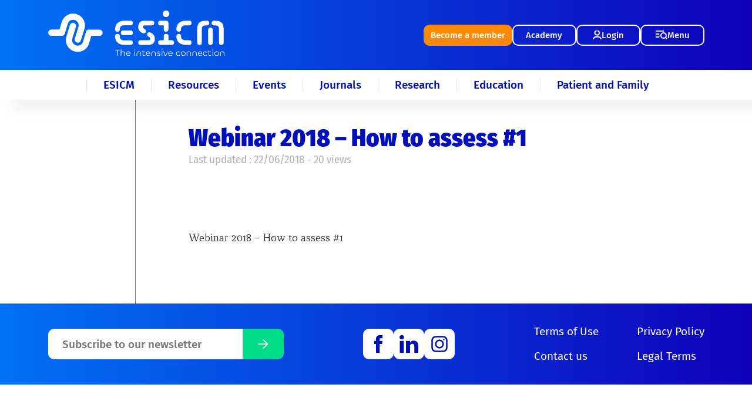

--- FILE ---
content_type: text/css
request_url: https://www.esicm.org/wp-content/themes/esicm/assets/css/font.css
body_size: 980
content:
@font-face {
    font-family: 'Recia-Light';
    src: url('/wp-content/themes/esicm/assets/font/recia/Recia-Light.woff2') format('woff2'),
    url('/wp-content/themes/esicm/assets/font/recia/Recia-Light.woff') format('woff'),
    url('/wp-content/themes/esicm/assets/font/recia/Recia-Light.ttf') format('truetype');
    font-weight: 300;
    font-display: swap;
    font-style: normal;
}
@font-face {
    font-family: 'Recia-LightItalic';
    src: url('/wp-content/themes/esicm/assets/font/recia/Recia-LightItalic.woff2') format('woff2'),
    url('/wp-content/themes/esicm/assets/font/recia/Recia-LightItalic.woff') format('woff'),
    url('/wp-content/themes/esicm/assets/font/recia/Recia-LightItalic.ttf') format('truetype');
    font-weight: 300;
    font-display: swap;
    font-style: italic;
}
@font-face {
    font-family: 'Recia-Regular';
    src: url('/wp-content/themes/esicm/assets/font/recia/Recia-Regular.woff2') format('woff2'),
    url('/wp-content/themes/esicm/assets/font/recia/Recia-Regular.woff') format('woff'),
    url('/wp-content/themes/esicm/assets/font/recia/Recia-Regular.ttf') format('truetype');
    font-weight: 400;
    font-display: swap;
    font-style: normal;
}
@font-face {
    font-family: 'Recia-Italic';
    src: url('/wp-content/themes/esicm/assets/font/recia/Recia-Italic.woff2') format('woff2'),
    url('/wp-content/themes/esicm/assets/font/recia/Recia-Italic.woff') format('woff'),
    url('/wp-content/themes/esicm/assets/font/recia/Recia-Italic.ttf') format('truetype');
    font-weight: 400;
    font-display: swap;
    font-style: italic;
}
@font-face {
    font-family: 'Recia-Medium';
    src: url('/wp-content/themes/esicm/assets/font/recia/Recia-Medium.woff2') format('woff2'),
    url('/wp-content/themes/esicm/assets/font/recia/Recia-Medium.woff') format('woff'),
    url('/wp-content/themes/esicm/assets/font/recia/Recia-Medium.ttf') format('truetype');
    font-weight: 500;
    font-display: swap;
    font-style: normal;
}
@font-face {
    font-family: 'Recia-MediumItalic';
    src: url('/wp-content/themes/esicm/assets/font/recia/Recia-MediumItalic.woff2') format('woff2'),
    url('/wp-content/themes/esicm/assets/font/recia/Recia-MediumItalic.woff') format('woff'),
    url('/wp-content/themes/esicm/assets/font/recia/Recia-MediumItalic.ttf') format('truetype');
    font-weight: 500;
    font-display: swap;
    font-style: italic;
}
@font-face {
    font-family: 'Recia-Semibold';
    src: url('/wp-content/themes/esicm/assets/font/recia/Recia-Semibold.woff2') format('woff2'),
    url('/wp-content/themes/esicm/assets/font/recia/Recia-Semibold.woff') format('woff'),
    url('/wp-content/themes/esicm/assets/font/recia/Recia-Semibold.ttf') format('truetype');
    font-weight: 600;
    font-display: swap;
    font-style: normal;
}
@font-face {
    font-family: 'Recia-SemiboldItalic';
    src: url('/wp-content/themes/esicm/assets/font/recia/Recia-SemiboldItalic.woff2') format('woff2'),
    url('/wp-content/themes/esicm/assets/font/recia/Recia-SemiboldItalic.woff') format('woff'),
    url('/wp-content/themes/esicm/assets/font/recia/Recia-SemiboldItalic.ttf') format('truetype');
    font-weight: 600;
    font-display: swap;
    font-style: italic;
}
@font-face {
    font-family: 'Recia-Bold';
    src: url('/wp-content/themes/esicm/assets/font/recia/Recia-Bold.woff2') format('woff2'),
    url('/wp-content/themes/esicm/assets/font/recia/Recia-Bold.woff') format('woff'),
    url('/wp-content/themes/esicm/assets/font/recia/Recia-Bold.ttf') format('truetype');
    font-weight: 700;
    font-display: swap;
    font-style: normal;
}
@font-face {
    font-family: 'Recia-BoldItalic';
    src: url('/wp-content/themes/esicm/assets/font/recia/Recia-BoldItalic.woff2') format('woff2'),
    url('/wp-content/themes/esicm/assets/font/recia/Recia-BoldItalic.woff') format('woff'),
    url('/wp-content/themes/esicm/assets/font/recia/Recia-BoldItalic.ttf') format('truetype');
    font-weight: 700;
    font-display: swap;
    font-style: italic;
}
/**
* This is a variable font
* You can control variable axes as shown below:
* font-variation-settings: wght 300.0wght 700.0;
*
* available axes:
'wght' (range from 300.0 to 700.0'wght' (range from 300.0 to 700.0
*/
@font-face {
    font-family: 'Recia-Variable';
    src: url('/wp-content/themes/esicm/assets/font/recia/Recia-Variable.woff2') format('woff2'),
    url('/wp-content/themes/esicm/assets/font/recia/Recia-Variable.woff') format('woff'),
    url('/wp-content/themes/esicm/assets/font/recia/Recia-Variable.ttf') format('truetype');
    font-weight: 300 700;
    font-display: swap;
    font-style: normal;
}
/**
* This is a variable font
* You can control variable axes as shown below:
* font-variation-settings: wght 300.0wght 700.0;
*
* available axes:
'wght' (range from 300.0 to 700.0'wght' (range from 300.0 to 700.0
*/
@font-face {
    font-family: 'Recia-VariableItalic';
    src: url('/wp-content/themes/esicm/assets/font/recia/Recia-VariableItalic.woff2') format('woff2'),
    url('/wp-content/themes/esicm/assets/font/recia/Recia-VariableItalic.woff') format('woff'),
    url('/wp-content/themes/esicm/assets/font/recia/Recia-VariableItalic.ttf') format('truetype');
    font-weight: 300 700;
    font-display: swap;
    font-style: italic;
}

@font-face {
    font-family: 'Fira Sans';
    src: url('/wp-content/themes/esicm/assets/font/fira/FiraSans-BlackItalic.woff2') format('woff2'),
    url('/wp-content/themes/esicm/assets/font/fira/FiraSans-BlackItalic.woff') format('woff');
    font-weight: 900;
    font-style: italic;
    font-display: swap;
}

@font-face {
    font-family: 'Fira Sans';
    src: url('/wp-content/themes/esicm/assets/font/fira/FiraSans-Black.woff2') format('woff2'),
    url('/wp-content/themes/esicm/assets/font/fira/FiraSans-Black.woff') format('woff');
    font-weight: 900;
    font-style: normal;
    font-display: swap;
}

@font-face {
    font-family: 'Fira Sans';
    src: url('/wp-content/themes/esicm/assets/font/fira/FiraSans-Bold.woff2') format('woff2'),
    url('/wp-content/themes/esicm/assets/font/fira/FiraSans-Bold.woff') format('woff');
    font-weight: bold;
    font-style: normal;
    font-display: swap;
}

@font-face {
    font-family: 'Fira Sans';
    src: url('/wp-content/themes/esicm/assets/font/fira/FiraSans-BoldItalic.woff2') format('woff2'),
    url('/wp-content/themes/esicm/assets/font/fira/FiraSans-BoldItalic.woff') format('woff');
    font-weight: bold;
    font-style: italic;
    font-display: swap;
}

@font-face {
    font-family: 'Fira Sans';
    src: url('/wp-content/themes/esicm/assets/font/fira/FiraSans-ExtraBold.woff2') format('woff2'),
    url('/wp-content/themes/esicm/assets/font/fira/FiraSans-ExtraBold.woff') format('woff');
    font-weight: bold;
    font-style: normal;
    font-display: swap;
}

@font-face {
    font-family: 'Fira Sans';
    src: url('/wp-content/themes/esicm/assets/font/fira/FiraSans-ExtraBoldItalic.woff2') format('woff2'),
    url('/wp-content/themes/esicm/assets/font/fira/FiraSans-ExtraBoldItalic.woff') format('woff');
    font-weight: bold;
    font-style: italic;
    font-display: swap;
}

@font-face {
    font-family: 'Fira Sans';
    src: url('/wp-content/themes/esicm/assets/font/fira/FiraSans-ExtraLightItalic.woff2') format('woff2'),
    url('/wp-content/themes/esicm/assets/font/fira/FiraSans-ExtraLightItalic.woff') format('woff');
    font-weight: 200;
    font-style: italic;
    font-display: swap;
}

@font-face {
    font-family: 'Fira Sans';
    src: url('/wp-content/themes/esicm/assets/font/fira/FiraSans-Italic.woff2') format('woff2'),
    url('/wp-content/themes/esicm/assets/font/fira/FiraSans-Italic.woff') format('woff');
    font-weight: normal;
    font-style: italic;
    font-display: swap;
}

@font-face {
    font-family: 'Fira Sans';
    src: url('/wp-content/themes/esicm/assets/font/fira/FiraSans-ExtraLight.woff2') format('woff2'),
    url('/wp-content/themes/esicm/assets/font/fira/FiraSans-ExtraLight.woff') format('woff');
    font-weight: 200;
    font-style: normal;
    font-display: swap;
}

@font-face {
    font-family: 'Fira Sans';
    src: url('/wp-content/themes/esicm/assets/font/fira/FiraSans-Light.woff2') format('woff2'),
    url('/wp-content/themes/esicm/assets/font/fira/FiraSans-Light.woff') format('woff');
    font-weight: 300;
    font-style: normal;
    font-display: swap;
}

@font-face {
    font-family: 'Fira Sans';
    src: url('/wp-content/themes/esicm/assets/font/fira/FiraSans-Medium.woff2') format('woff2'),
    url('/wp-content/themes/esicm/assets/font/fira/FiraSans-Medium.woff') format('woff');
    font-weight: 500;
    font-style: normal;
    font-display: swap;
}

@font-face {
    font-family: 'Fira Sans';
    src: url('/wp-content/themes/esicm/assets/font/fira/FiraSans-LightItalic.woff2') format('woff2'),
    url('/wp-content/themes/esicm/assets/font/fira/FiraSans-LightItalic.woff') format('woff');
    font-weight: 300;
    font-style: italic;
    font-display: swap;
}

@font-face {
    font-family: 'Fira Sans';
    src: url('/wp-content/themes/esicm/assets/font/fira/FiraSans-SemiBold.woff2') format('woff2'),
    url('/wp-content/themes/esicm/assets/font/fira/FiraSans-SemiBold.woff') format('woff');
    font-weight: 600;
    font-style: normal;
    font-display: swap;
}

@font-face {
    font-family: 'Fira Sans';
    src: url('/wp-content/themes/esicm/assets/font/fira/FiraSans-Regular.woff2') format('woff2'),
    url('/wp-content/themes/esicm/assets/font/fira/FiraSans-Regular.woff') format('woff');
    font-weight: normal;
    font-style: normal;
    font-display: swap;
}

@font-face {
    font-family: 'Fira Sans';
    src: url('/wp-content/themes/esicm/assets/font/fira/FiraSans-MediumItalic.woff2') format('woff2'),
    url('/wp-content/themes/esicm/assets/font/fira/FiraSans-MediumItalic.woff') format('woff');
    font-weight: 500;
    font-style: italic;
    font-display: swap;
}

@font-face {
    font-family: 'Fira Sans';
    src: url('/wp-content/themes/esicm/assets/font/fira/FiraSans-SemiBoldItalic.woff2') format('woff2'),
    url('/wp-content/themes/esicm/assets/font/fira/FiraSans-SemiBoldItalic.woff') format('woff');
    font-weight: 600;
    font-style: italic;
    font-display: swap;
}

@font-face {
    font-family: 'Fira Sans';
    src: url('/wp-content/themes/esicm/assets/font/fira/FiraSans-Thin.woff2') format('woff2'),
    url('/wp-content/themes/esicm/assets/font/fira/FiraSans-Thin.woff') format('woff');
    font-weight: 100;
    font-style: normal;
    font-display: swap;
}

@font-face {
    font-family: 'Fira Sans';
    src: url('/wp-content/themes/esicm/assets/font/fira/FiraSans-ThinItalic.woff2') format('woff2'),
    url('/wp-content/themes/esicm/assets/font/fira/FiraSans-ThinItalic.woff') format('woff');
    font-weight: 100;
    font-style: italic;
    font-display: swap;
}

@font-face {
    font-family: 'Fira Sans Condensed';
    src: url('/wp-content/themes/esicm/assets/font/fira_condensed/FiraSansCondensed-Bold.woff2') format('woff2'),
    url('/wp-content/themes/esicm/assets/font/fira_condensed/FiraSansCondensed-Bold.woff') format('woff');
    font-weight: bold;
    font-style: normal;
    font-display: swap;
}

@font-face {
    font-family: 'Fira Sans Condensed';
    src: url('/wp-content/themes/esicm/assets/font/fira_condensed/FiraSansCondensed-Black.woff2') format('woff2'),
    url('/wp-content/themes/esicm/assets/font/fira_condensed/FiraSansCondensed-Black.woff') format('woff');
    font-weight: 900;
    font-style: normal;
    font-display: swap;
}

@font-face {
    font-family: 'Fira Sans Condensed';
    src: url('/wp-content/themes/esicm/assets/font/fira_condensed/FiraSansCondensed-BlackItalic.woff2') format('woff2'),
    url('/wp-content/themes/esicm/assets/font/fira_condensed/FiraSansCondensed-BlackItalic.woff') format('woff');
    font-weight: 900;
    font-style: italic;
    font-display: swap;
}

@font-face {
    font-family: 'Fira Sans Condensed';
    src: url('/wp-content/themes/esicm/assets/font/fira_condensed/FiraSansCondensed-BoldItalic.woff2') format('woff2'),
    url('/wp-content/themes/esicm/assets/font/fira_condensed/FiraSansCondensed-BoldItalic.woff') format('woff');
    font-weight: bold;
    font-style: italic;
    font-display: swap;
}

@font-face {
    font-family: 'Fira Sans Condensed';
    src: url('/wp-content/themes/esicm/assets/font/fira_condensed/FiraSansCondensed-ExtraBold.woff2') format('woff2'),
    url('/wp-content/themes/esicm/assets/font/fira_condensed/FiraSansCondensed-ExtraBold.woff') format('woff');
    font-weight: bold;
    font-style: normal;
    font-display: swap;
}

@font-face {
    font-family: 'Fira Sans Condensed';
    src: url('/wp-content/themes/esicm/assets/font/fira_condensed/FiraSansCondensed-ExtraBoldItalic.woff2') format('woff2'),
    url('/wp-content/themes/esicm/assets/font/fira_condensed/FiraSansCondensed-ExtraBoldItalic.woff') format('woff');
    font-weight: bold;
    font-style: italic;
    font-display: swap;
}

@font-face {
    font-family: 'Fira Sans Condensed';
    src: url('/wp-content/themes/esicm/assets/font/fira_condensed/FiraSansCondensed-ExtraLight.woff2') format('woff2'),
    url('/wp-content/themes/esicm/assets/font/fira_condensed/FiraSansCondensed-ExtraLight.woff') format('woff');
    font-weight: 200;
    font-style: normal;
    font-display: swap;
}

@font-face {
    font-family: 'Fira Sans Condensed';
    src: url('/wp-content/themes/esicm/assets/font/fira_condensed/FiraSansCondensed-ExtraLightItalic.woff2') format('woff2'),
    url('/wp-content/themes/esicm/assets/font/fira_condensed/FiraSansCondensed-ExtraLightItalic.woff') format('woff');
    font-weight: 200;
    font-style: italic;
    font-display: swap;
}

@font-face {
    font-family: 'Fira Sans Condensed';
    src: url('/wp-content/themes/esicm/assets/font/fira_condensed/FiraSansCondensed-Light.woff2') format('woff2'),
    url('/wp-content/themes/esicm/assets/font/fira_condensed/FiraSansCondensed-Light.woff') format('woff');
    font-weight: 300;
    font-style: normal;
    font-display: swap;
}

@font-face {
    font-family: 'Fira Sans Condensed';
    src: url('/wp-content/themes/esicm/assets/font/fira_condensed/FiraSansCondensed-Italic.woff2') format('woff2'),
    url('/wp-content/themes/esicm/assets/font/fira_condensed/FiraSansCondensed-Italic.woff') format('woff');
    font-weight: normal;
    font-style: italic;
    font-display: swap;
}

@font-face {
    font-family: 'Fira Sans Condensed';
    src: url('/wp-content/themes/esicm/assets/font/fira_condensed/FiraSansCondensed-Medium.woff2') format('woff2'),
    url('/wp-content/themes/esicm/assets/font/fira_condensed/FiraSansCondensed-Medium.woff') format('woff');
    font-weight: 500;
    font-style: normal;
    font-display: swap;
}

@font-face {
    font-family: 'Fira Sans Condensed';
    src: url('/wp-content/themes/esicm/assets/font/fira_condensed/FiraSansCondensed-LightItalic.woff2') format('woff2'),
    url('/wp-content/themes/esicm/assets/font/fira_condensed/FiraSansCondensed-LightItalic.woff') format('woff');
    font-weight: 300;
    font-style: italic;
    font-display: swap;
}

@font-face {
    font-family: 'Fira Sans Condensed';
    src: url('/wp-content/themes/esicm/assets/font/fira_condensed/FiraSansCondensed-Regular.woff2') format('woff2'),
    url('/wp-content/themes/esicm/assets/font/fira_condensed/FiraSansCondensed-Regular.woff') format('woff');
    font-weight: normal;
    font-style: normal;
    font-display: swap;
}

@font-face {
    font-family: 'Fira Sans Condensed';
    src: url('/wp-content/themes/esicm/assets/font/fira_condensed/FiraSansCondensed-MediumItalic.woff2') format('woff2'),
    url('/wp-content/themes/esicm/assets/font/fira_condensed/FiraSansCondensed-MediumItalic.woff') format('woff');
    font-weight: 500;
    font-style: italic;
    font-display: swap;
}

@font-face {
    font-family: 'Fira Sans Condensed';
    src: url('/wp-content/themes/esicm/assets/font/fira_condensed/FiraSansCondensed-SemiBoldItalic.woff2') format('woff2'),
    url('/wp-content/themes/esicm/assets/font/fira_condensed/FiraSansCondensed-SemiBoldItalic.woff') format('woff');
    font-weight: 600;
    font-style: italic;
    font-display: swap;
}

@font-face {
    font-family: 'Fira Sans Condensed';
    src: url('/wp-content/themes/esicm/assets/font/fira_condensed/FiraSansCondensed-SemiBold.woff2') format('woff2'),
    url('/wp-content/themes/esicm/assets/font/fira_condensed/FiraSansCondensed-SemiBold.woff') format('woff');
    font-weight: 600;
    font-style: normal;
    font-display: swap;
}

@font-face {
    font-family: 'Fira Sans Condensed';
    src: url('/wp-content/themes/esicm/assets/font/fira_condensed/FiraSansCondensed-ThinItalic.woff2') format('woff2'),
    url('/wp-content/themes/esicm/assets/font/fira_condensed/FiraSansCondensed-ThinItalic.woff') format('woff');
    font-weight: 100;
    font-style: italic;
    font-display: swap;
}

@font-face {
    font-family: 'Fira Sans Condensed';
    src: url('/wp-content/themes/esicm/assets/font/fira_condensed/FiraSansCondensed-Thin.woff2') format('woff2'),
    url('/wp-content/themes/esicm/assets/font/fira_condensed/FiraSansCondensed-Thin.woff') format('woff');
    font-weight: 100;
    font-style: normal;
    font-display: swap;
}



--- FILE ---
content_type: text/css
request_url: https://www.esicm.org/wp-content/themes/esicm/assets/css/banners.css
body_size: 323
content:
/**
Block banners
 */

.esicm-banners {
    height: 240px;
    background-color: transparent;
}

.esicm-banners .esicm-container {
    justify-content: space-between;
    align-items: center;
    height: 240px;
    display: flex;
    gap: 20px;
}

.esicm-banners a {
    display: flex;
    flex: 50%;
}

.esicm-banners .esicm-container img {
    border-radius: 10px;
    max-width: 100%;
}

@media screen and (max-width: 1024px) {
    .esicm-banners .esicm-container {
        justify-content: space-between;
        align-items: center;
        height: 240px;
        gap: 20px;
        width: fit-content;
        overflow: auto;
    }
}

@media screen and (max-width: 600px) {
    .esicm-banners .esicm-container img {
        max-width: calc(100vw - 41px);
    }
    .esicm-banners .esicm-container {
        height: 150px;
    }
    .esicm-banners {
        height: 150px;
    }
}




--- FILE ---
content_type: text/css
request_url: https://www.esicm.org/wp-content/themes/esicm/assets/css/news.css
body_size: 952
content:
.esicm-news-slider {
    width: 100%;
    position: relative;
    height: 501px;
}

.esicm-news.esicm-block {
    width: 100%;
    display: flex;
    justify-content: center;
    height: 717px;
    border-bottom: 1px solid #707070;
}

.esicm-news .swiper-slide {
    display: flex;
    justify-content: center;
    align-items: center;
    text-align: center;
    text-decoration: none;
}

.esicm-news-item {
    display: flex;
    flex-direction: column;
    align-items: center;
    background-color: white;
    padding: 0;
    border-radius: 10px;
    height: 501px;
    cursor:pointer;
    transition:all 0.3s ease;
    text-decoration: none;
    border-bottom: 1px solid #EBEBEB;
}

.esicm-news-item:hover{
    transform:scale(1.02);
}

.esicm-news-image img {
    max-width: 100%;
    height: 200px;
    object-fit: cover;
    border-radius: 10px 10px 0 0;
}

.esicm-news-content {
    padding: 0;
}

.esicm-news-content-text {
    display: flex;
    flex-direction: column;
    justify-content: flex-start;
    align-items: flex-start;
    text-align: left;
    border-bottom: 1px solid #EBEBEB;
    border-radius: 6px;
    padding-bottom: 20px;
}

.esicm-news-content-category {
    font-family: 'Fira Sans Condensed', sans-serif;
    color: #707070;
    font-size: 12px;
}

.esicm-news-content-date {
    font-family: 'Fira Sans Condensed', sans-serif;
    color: #B2B2B2;
    font-size: 14px;
}

.esicm-news-content-link {
    display: inline-block;
    margin-top: 10px;
    padding: 10px 20px;
    background-color: #0073aa;
    color: white;
    text-decoration: none;
    border-radius: 5px;
}

.esicm-news-content-link:hover {
    background-color: #005a87;
}

.esicm-news .esicm-container{
    flex-direction: column;
}

.esicm-news-content-text h3 {
    font-family: 'Fira Sans Condensed', sans-serif;
    font-size: 22px;
    color: #262626;
    margin: 5px 0;
    line-height: 25px;
}

.esicm-news-content-text p {
    font-family: 'Recia-Regular', serif;
    font-size: 15px;
    color: #262626;
    line-height: 20px;
    margin: 5px 0;
}

.esicm-news .swiper-button-next-news{
    width: 26px;
    height: 26px;
    background-color: #FFF;
    border: 2px solid #707070;
    border-radius: 6px;
    background-image: url(/wp-content/themes/esicm/assets/svg/fleche_gris.svg);
    background-repeat: no-repeat;
    background-position: center;
    cursor: pointer;
    transition: all 0.3s ease;
}

.esicm-news .swiper-button-prev-news{
    width: 26px;
    height: 26px;
    background-color: #FFF;
    border: 2px solid #707070;
    border-radius: 6px;
    background-image: url(/wp-content/themes/esicm/assets/svg/fleche_gris.svg);
    background-repeat: no-repeat;
    background-position: center;
    cursor: pointer;
    transition: all 0.3s ease;
    transform: rotate(180deg);
}

.esicm-news .swiper-buttons {
    display: flex;
    flex-direction: row-reverse;
    gap: 22px;
    width: fit-content;
}

.esicm-news-header {
    display: flex;
    justify-content: space-between;
    align-items: center;
    margin-bottom: 24px;
    margin-top: 53px;
}

.esicm-news-header h2 {
    font-family: "Recia-Bold", sans-serif;
    font-size: 40px;
    color: #707070;
    margin: 0;
}

.esicm-news .swiper-slide{
    opacity: 0;
    transition: all 0.3s ease;
}

.esicm-news .swiper-slide-active{
    opacity: 1;
}

.esicm-news .swiper-slide-active + .swiper-slide {
    opacity: 1;
}

.esicm-news .swiper-slide-active + .swiper-slide + .swiper-slide {
    opacity: 1;
}

.esicm-news .swiper-slide-active + .swiper-slide + .swiper-slide + .swiper-slide {
    opacity: 1;
}

.esicm-news-image {
    width: 100%;
}

.esicm-news-image img{
    width: 100%;
}

@media screen and (max-width: 600px){
    .esicm-news .swiper-buttons{
        display: none;
    }
    .esicm-news.esicm-block{
        height: fit-content;
    }
}



--- FILE ---
content_type: text/css
request_url: https://www.esicm.org/wp-content/themes/esicm/assets/css/most-read.css
body_size: 593
content:
.esicm-most-read {
    width: 100%;
    padding: 20px 0;
}

.esicm-most-read h2 {
    font-size: 2em;
    margin-bottom: 20px;
}

.esicm-most-read-grid {
    display: grid;
    grid-template-columns: 1fr 1fr 1fr;
    gap: 20px;
    row-gap: 60px;
}

.esicm-most-read-item {
    flex: 1 1 calc(33.333% - 20px);
    display: flex;
    align-items: flex-start;
    border-bottom: 1px solid #EBEBEB;
}

.esicm-most-read-number {
    font-family: "Recia-Bold", sans-serif;
    font-size: 80px;
    color: #707070;
    line-height: 37px;
    padding-right: 20px;
}

.esicm-most-read-content {
    flex-grow: 1;
}

.esicm-most-read-category {
    font-family: "Fira Sans Condensed", sans-serif;
    font-size: 12px;
    color: #707070;
    margin-bottom: 5px;
}

.esicm-most-read-content a {
    text-decoration: none;
    color:#262626;
}

.esicm-most-read-content h3 {
    font-size: 22px;
    font-family: "Fira Sans Condensed", sans-serif;
    font-weight: bold;
    margin: 0 0 10px;
    text-decoration: none;
    line-height: 25px;
    color:#262626;
}

.esicm-most-read-content p {
    font-size: 1em;
    color: #333;
}

.esicm-most-read .esicm-container {
    display: flex;
    flex-direction: column;
}

.esicm-most-read-item-1 {
    grid-column: 1;
    grid-row: 1;
}

.esicm-most-read-item-2 {
    grid-column: 1;
    grid-row: 2;
}

.esicm-most-read-item-3 {
    grid-column: 1;
    grid-row: 3;
}

.esicm-most-read-item-4 {
    grid-column: 2;
    grid-row: 1;
}

.esicm-most-read-item-5 {
    grid-column: 2;
    grid-row: 2;
}

.esicm-most-read-item-6 {
    grid-column: 2;
    grid-row: 3;
}

.esicm-most-read-item-7 {
    grid-column: 3;
    grid-row: 1;
}

.esicm-most-read-item-8 {
    grid-column: 3;
    grid-row: 2;
}

.esicm-most-read-item-9 {
    grid-column: 3;
    grid-row: 3;
}

.esicm-most-read.esicm-block {
    padding-bottom: 156px;
}

@media screen and (max-width:600px){
    .esicm-most-read-item {
        grid-column: initial !important;
        grid-row: initial !important;
    }
    .esicm-most-read-grid {
        grid-template-columns: 1fr;
    }
}



--- FILE ---
content_type: text/css
request_url: https://www.esicm.org/wp-content/themes/esicm/assets/css/products.css
body_size: 234
content:
.esicm-products .child_page_meta {
    padding: 15px 13px;
    display: flex;
    flex-direction: column;
    justify-content: space-between;
    min-height: 190px;
}
.esicm-products span.woocommerce-Price-amount.amount {
    font-weight: bold;
    font-size: 19px;
    font-family: "Fira Sans Condensed", sans-serif;
}


--- FILE ---
content_type: application/javascript
request_url: https://www.esicm.org/wp-content/plugins/wp-acf-vc-bridge/assets/js/acf-field-visual-composer-input.js?ver=1.7.9
body_size: 2520
content:
(function($){
  var pageIdentity, pageFields, isDisabled;

  function initVisualComposerEditor( jqElement ) {
    var viewMode, allowClassicMode, editor, origin;  

    function visualComposerEditor( jqElement ) {
      var addListenerEventMethod, messageEvent;
      var jqWrapper, jqIframe, iframeWindow, api;
    

      if ( true === isDisabled ) {
        return;
      }

      addListenerEventMethod = window.addEventListener ? "addEventListener" : "attachEvent";
      messageEvent = addListenerEventMethod == "attachEvent" ? "onmessage" : "message";

      api = {};
      api.switchMode = function switchMode( isFullscreen ) {
        if ( isFullscreen ) {
          jqWrapper.addClass( 'fullscreen' );
        }
        else {
          jqWrapper.removeClass( 'fullscreen' );
        }
      };
      api.save = function save( content, css ) {
        jqElement.find( '.input-content' ).val( content );
        jqElement.find( '.input-css' ).val( css );
        jqElement.find( '.input-description' ).val( jqElement.find( '.acf-field-vc-input-description' ).val() );
        jqElement.find( '.acf-field-vc-description' ).html( jqElement.find( '.acf-field-vc-input-description' ).val() );
      };

      jqWrapper = jqElement.find( '.acf-field-vc-wrapper' );
      jqWrapper.addClass( 'loading' );


      // Setup iframe
      jqIframe = jqWrapper.find( '.acf-field-vc-iframe' );
      
      // Vérifier si l'iframe existe
      if (!jqIframe.length) {
        console.warn('ACF-VC Bridge: iframe element not found');
        jqWrapper.removeClass('loading');
        return;
      }

      var onIframeLoad = function() {
        jqWrapper.addClass( 'initialized' );
        iframeWindow = jqIframe.get( 0 ).contentWindow;
        iframeWindow.postMessage( JSON.stringify( { 'action': 'setContent', 'content': jqElement.find( '.input-content' ).val(), 'css': jqElement.find( '.input-css' ).val() } ), origin );
        jqWrapper.removeClass( 'loading' );


        // if ( 'full' == viewMode ) {
          iframeWindow.postMessage( JSON.stringify( { 'action': 'watchUpdates' } ), origin );
        // }

        if ( allowClassicMode ) {
          iframeWindow.postMessage( JSON.stringify( { 'action': 'allowClassicMode' } ), origin );
        }

        // Set current page ID
        pageFields = getPageFields();
        iframeWindow.postMessage( JSON.stringify( { 'action': 'setPageIdentity', 'identity': pageIdentity, 'fields': pageFields } ), origin );

        // Update fields
        $( document ).ajaxSuccess( function onGlobalAjaxSuccess( event, jqXHR, ajaxOptions, data ) {
          var params;
          
          if ( ! ajaxOptions || ! ajaxOptions.data ) return;
          params = ajaxOptions.data.split( '&' );

          // if ( -1 != ajaxOptions.data.indexOf( '&action=acf%2Fpost%2Fget_field_groups' ) ) {
          if ( -1 !== $.inArray( 'action=acf%2Fpost%2Fget_field_groups', params ) ) {
            setTimeout( function() {
              pageFields = getPageFields();
              iframeWindow.postMessage( JSON.stringify( { 'action': 'updateAcfFields', 'fields': pageFields } ), origin );
            }, 100 );
          }
        } );
      };
      // Vérifier si l'iframe existe avant d'accéder à ses propriétés
      if (jqIframe && jqIframe[0]) {
        jqIframe[0].onload = function() {
          setTimeout( onIframeLoad, 0 );
        };
      } else {
        console.warn('ACF-VC Bridge: iframe not found');
      }


      // Load iframe
      $(function onDomReady () {
        jqIframe.attr( 'src', jqIframe.data( 'src' ) );
      });

      // Close editor
      jqWrapper.on( 'click', '.acf-field-vc-done', function onVisualComposerFieldDoneClick( e ){
        e.preventDefault(); e.stopPropagation();
        jqWrapper.addClass( 'loading' );
        iframeWindow.postMessage( JSON.stringify( { 'action': 'getContent' } ), origin );
      } );


      // Listen iframe for the edited content
      eventer = window[ addListenerEventMethod ];
      eventer( messageEvent, function onWindowMessageReceived( event ) { // Setup Listener to hear for reply from our iframe
        var data;

        if ( event.source === iframeWindow ) { // Make sure it is the right message sender

          try {
            data = JSON.parse( event.data );
          }
          catch ( err ) {
            return;
          }

          switch ( data[ 'action' ] ) {
            case 'heightUpdated':
              jqIframe.css( 'min-height', data[ 'height' ] + 'px' );
            break;
            case 'update':
              api.save( data[ 'content' ], data[ 'css' ] );
            break;
            case 'save':
              api.save( data[ 'content' ], data[ 'css' ] );
              editor.switchMode( false );
            break;
          }

        }

      }, false);

      return api;
    }


    function init_editor() {
      if ( ! editor ) {
        editor = new visualComposerEditor( jqElement );
      }
    }

    origin = location.protocol + '//' + location.hostname + ( location.port ? ':' + location.port : '' );
    viewMode = jqElement.find( '.view-mode-compact' ).length ? 'compact' : 'full';
    allowClassicMode = jqElement.find( '.allow-classic-mode-1' ).length ? true : false;
    
    if ( 'full' == viewMode ) {
      init_editor();
    }

    jqElement.on( 'click', '.acf-field-vc-edit', function onVisualComposerFieldEditClick( e ) {
      e.preventDefault();
      init_editor();

      // Switch to fullscreen
      editor.switchMode( true );
    } );

  }


  $(function onDomReady () {
    // Setup page identity and fields
    pageIdentity = {};
    if ( $( '#post_ID' ).length ) {
      pageIdentity.type = 'post';
      pageIdentity.id = $( '#post_ID' ).val();
      pageIdentity.postType = $( '#post_type' ).val();
      $( 'body' ).addClass( 'acf-field-vc-enabled' );
    }
    // TODO: Disable VC on New term creation
    else if ( $( '#edittag' ).length ) {

      // @Since 1.6.0
      // Replace term description logic
      var jqTermDescriptonVcField = $( '#edittag' ).find( '.acf-field-visual-composer[data-name="_wp_acf_vc_bridge_term_description"]' );
      if ( jqTermDescriptonVcField.length ) {
        $( '#edittag' ).addClass( 'wpacfvcbridge-replaced-term-description' );
        jqTermDescriptonVcField.insertAfter( $( '.term-description-wrap' ) );
      }

      pageIdentity.type = 'term';
      pageIdentity.id = $( '#edittag' ).find( '[name="tag_ID"]' ).val();
      pageIdentity.taxonomy = $( '#edittag' ).find( '[name="taxonomy"]' ).val();
      $( 'body' ).addClass( 'acf-field-vc-enabled' );
    }
    else if ( $( '.acf-settings-wrap' ).length ) {
      pageIdentity.type = 'option';
      $( 'body' ).addClass( 'acf-field-vc-enabled' );
    }
    else {
      isDisabled = true;
      $( 'body' ).addClass( 'acf-field-vc-disabled' );
    }
  });

  function getPageFields() {
    var fields;

    switch ( pageIdentity.type ) {
      case 'option':
      case 'post':
        fields = {};
        $( '.acf-postbox' ).not( '.acf-hidden' ).each(function iterateAcfGroups( index, group ) {
          var groupName, options = [];

          groupName = $( group ).find( '.hndle span' ).html();
          $( group )
            .find( '.acf-field' )
            .each(function iterateAcfFields( index, field ) {
              // Skip no-input
              if ( $( field ).is( '.acf-hidden,.acf-field-tab,.acf-field-message,.acf-field-clone' ) ) {
                return true;
              }
              // Skip sub-fields
              if ( $( field ).parent().closest( '.acf-field-repeater,.acf-field-flexible-content' ).length ) {
                return true;
              }
              options.push( {
                'name': $( field ).attr( 'data-name' ),
                'label': $( field ).find( '.acf-label label' ).html(),
              } );
            } )
          ;

          if ( groupName && options.length ) {
            fields[ groupName ] = options;
          }
        });
      break;
      case 'term':
        fields = [];
        $( '.acf-field' )
          .each(function iterateAcfFields( index, field ) {
            // Skip no-input
            if ( $( field ).is( '.acf-hidden,.acf-field-tab,.acf-field-message,.acf-field-clone' ) ) {
              return true;
            }
            // Skip sub-fields
            if ( $( field ).parent().closest( '.acf-field-repeater,.acf-field-flexible-content' ).length ) {
              return true;
            }
            fields.push( {
              'name': $( field ).attr( 'data-name' ),
              'label': $( field ).find( '.acf-label label' ).html(),
            } );
          } )
        ;

      break;
    }

    return fields;
  }
  

  function initialize_field( $el ) {
    new initVisualComposerEditor( $el );
  }
  
  
  if( typeof acf.add_action !== 'undefined' ) {
  
    acf.add_action('ready append', function( $el ){
      
      acf.get_fields({ type : 'visual_composer'}, $el).each(function(){
        initialize_field( $(this) );
      });
      
    });
    
  }

})(jQuery);


--- FILE ---
content_type: image/svg+xml
request_url: https://www.esicm.org/wp-content/themes/esicm/assets/svg/loupe.svg
body_size: 615
content:
<svg xmlns="http://www.w3.org/2000/svg" width="21.12" height="21.121" viewBox="0 0 21.12 21.121">
  <g id="Groupe_66" data-name="Groupe 66" transform="translate(-9.324 -3.369)">
    <path id="Tracé_93" data-name="Tracé 93" d="M21.951,10.584a8.817,8.817,0,1,1-8.819-8.819h0A8.817,8.817,0,0,1,21.951,10.584Z" transform="translate(5.757 2.354)" fill="none" stroke="#000ebc" stroke-linejoin="round" stroke-width="1.5"/>
    <line id="Ligne_26" data-name="Ligne 26" x1="4.793" y1="4.793" transform="translate(25.12 19.167)" fill="none" stroke="#000ebc" stroke-linejoin="round" stroke-width="1.5"/>
  </g>
</svg>


--- FILE ---
content_type: image/svg+xml
request_url: https://www.esicm.org/wp-content/themes/esicm/assets/svg/croix_blanc.svg
body_size: 657
content:
<svg xmlns="http://www.w3.org/2000/svg" width="10.86" height="10.859" viewBox="0 0 10.86 10.859">
  <g id="Groupe_33" data-name="Groupe 33" transform="translate(-4.872 0.707)">
    <g id="Groupe_32" data-name="Groupe 32" transform="translate(0)">
      <path id="Tracé_3" data-name="Tracé 3" d="M-17192.08-14837l4.723,4.722-4.723,4.724" transform="translate(17197.66 14837)" fill="none" stroke="#ffffff" stroke-width="2"/>
      <path id="Tracé_207" data-name="Tracé 207" d="M-17192.08-14837l4.723,4.722-4.723,4.724" transform="translate(-17177.055 -14827.555) rotate(180)" fill="none" stroke="#ffffff" stroke-width="2"/>
    </g>
  </g>
</svg>


--- FILE ---
content_type: application/javascript
request_url: https://www.esicm.org/wp-content/themes/esicm/assets/js/custom_menu.js?ver=6.9
body_size: 1406
content:
function add_event_menu() {
    var toggles = document.querySelectorAll(".custom_menu_element_open");
    toggles.forEach(function (toggle) {
        toggle.addEventListener("click", function () {
            var subMenu = toggle.closest("li").querySelector(".custom_menu_sub");
            if (subMenu) {
                if (subMenu.style.maxHeight) {
                    subMenu.style.maxHeight = null;
                    subMenu.style.opacity = 0;
                } else {
                    subMenu.style.maxHeight = subMenu.scrollHeight + "px";
                    subMenu.style.opacity = 1;
                }
            }
        });
    });

    // Listen for changes on checkboxes
    var checkboxes = document.querySelectorAll('.custom_menu .custom_menu_element_checkbox input[type="checkbox"]');
    checkboxes.forEach(function (checkbox) {
        checkbox.addEventListener('change', function () {
            var li = checkbox.closest('li');
            if (checkbox.checked) {
                li.classList.add('activated');
            } else {
                li.classList.remove('activated');
            }
            saveMenu();
        });
    });

    // Add event listener for closing the menu
    document.querySelector('.custom_menu_close').addEventListener('click', function () {
        document.querySelector('.custom_menu').classList.add('closed');
    });

    document.querySelector('.menu_plus').addEventListener('click', function () {
        document.querySelector('.custom_menu').classList.remove('closed');
    });

    document.querySelector('.custom_menu_header_reset').addEventListener('click', function () {
        reset_menu();
    });

    var sortable = new Sortable(document.querySelector('.custom_menu .custom-menu-elements'), {
        group: {
            name: 'main',
            put: false // Prevent sub-items from being dropped into the main group
        },
        animation: 150,
        fallbackOnBody: true,
        swapThreshold: 0.65,
        handle: '.custom_menu_element_drag',
        onEnd: function (evt) {
            console.log('Item dragged', evt.item);
            saveMenu();
        }
    });

    // Initialize Sortable for all submenus
    document.querySelectorAll('.custom_menu .custom_menu_sub').forEach(function (subMenu) {
        new Sortable(subMenu, {
            group: {
                name: 'sub',
                pull: 'clone', // Allow pulling from the main group
                put: true // Allow sub-items to be dropped into their group
            },
            animation: 150,
            fallbackOnBody: true,
            swapThreshold: 0.65,
            handle: '.custom_menu_element_drag',
            onEnd: function (evt) {
                console.log('Sub item dragged', evt.item);
                saveMenu();
            }
        });
    });
}


function generateMenuJSON() {
    var menu = [];
    document.querySelectorAll('.custom-menu-elements > li').forEach(function (item) {
        var menuItem = {
            post_id: parseInt(item.dataset.id),
            activated: item.classList.contains('activated'),
            sub: []
        };

        var subMenu = item.querySelector('.custom_menu_sub');
        if (subMenu) {
            subMenu.querySelectorAll('li').forEach(function (subItem) {
                menuItem.sub.push({
                    post_id: parseInt(subItem.dataset.id),
                    activated: subItem.classList.contains('activated')
                });
            });
        }

        menu.push(menuItem);
    });
    return menu;
}

function saveMenu() {
    var menuJSON = generateMenuJSON();

    fetch(ajaxurl, {
        method: 'POST',
        headers: {
            'Content-Type': 'application/x-www-form-urlencoded', // Use the correct content type
        },
        body: new URLSearchParams({
            action: 'save_custom_menu',
            menu: JSON.stringify(menuJSON) // Ensure menu is a JSON string
        })
    })
        .then(response => response.json())
        .then(data => {
            console.log('Success:', data);
            update_menu();
        })
        .catch((error) => {
            console.error('Error:', error);
        });
}

function update_menu(){
    fetch(ajaxurl, {
        method: 'POST',
        headers: {
            'Content-Type': 'application/x-www-form-urlencoded', // Use the correct content type
        },
        body: new URLSearchParams({
            action: 'generate_menu_ajax',
        })
    })
        .then(response => response.json())
        .then(data => {
            console.log('Success:', data);
            document.querySelector('.menu_ul').innerHTML = data.data;
        })
        .catch((error) => {
            console.error('Error:', error);
        });
}

function load_menu() {
    fetch(ajaxurl, {
        method: 'POST',
        headers: {
            'Content-Type': 'application/x-www-form-urlencoded', // Use the correct content type
        },
        body: new URLSearchParams({
            action: 'load_custom_menu'
        })
    })
        .then(response => response.json())
        .then(data => {

            document.querySelector(".custom_menu").innerHTML = data.data;
            add_event_menu();

        })
        .catch((error) => {
            console.error('Error:', error);
        });

}

function reset_menu() {
    fetch(ajaxurl, {
        method: 'POST',
        headers: {
            'Content-Type': 'application/x-www-form-urlencoded', // Use the correct content type
        },
        body: new URLSearchParams({
            action: 'load_custom_menu',
            reset: true
        })
    })
        .then(response => response.json())
        .then(data => {

            document.querySelector(".custom_menu").innerHTML = data.data;
            add_event_menu();
            saveMenu();

        })
        .catch((error) => {
            console.error('Error:', error);
        });

}


document.addEventListener('DOMContentLoaded', function () {
    if(document.querySelector(".custom_menu")) {
        load_menu();
    }
});


--- FILE ---
content_type: image/svg+xml
request_url: https://www.esicm.org/wp-content/themes/esicm/assets/svg/education.svg
body_size: 1111
content:
<svg xmlns="http://www.w3.org/2000/svg" width="22.745" height="26.431" viewBox="0 0 22.745 26.431">
  <g id="noun-education-6813304" transform="translate(-12.972 -7.355)">
    <path id="Tracé_218" data-name="Tracé 218" d="M13.56,13.454a.964.964,0,0,1,.014-1.781L24.028,7.426a.963.963,0,0,1,.721,0l10.36,4.131a.965.965,0,0,1,.025,1.781l-4,1.728c.011.129.016.258.016.39v5.065A2.653,2.653,0,0,1,28.5,23.172H28.26v2.077l2.278,1.939a2.413,2.413,0,1,1-1.152.92l-2.149-1.83a1.206,1.206,0,0,1-.425-.918V23.172H25.125v5.9a2.412,2.412,0,1,1-1.447,0v-5.9H21.989v2.189a1.205,1.205,0,0,1-.423.918l-2.149,1.83a2.407,2.407,0,1,1-1.152-.92l2.277-1.939V23.172H20.3a2.653,2.653,0,0,1-2.653-2.653V15.453q0-.13.007-.257Zm5.535,2.355v4.71A1.207,1.207,0,0,0,20.3,21.725h8.2a1.206,1.206,0,0,0,1.206-1.206V15.684l-5.027,2.175a.964.964,0,0,1-.761,0Zm-3.9-3.232,9.1,3.871,9.2-3.98-9.1-3.629Zm16.2,15.9a.965.965,0,1,0,.965.965A.965.965,0,0,0,31.4,28.479Zm-14.955.965a.965.965,0,1,1,.965.965A.965.965,0,0,1,16.441,29.444Zm7.96.965a.965.965,0,1,0,.965.965A.965.965,0,0,0,24.4,30.409Z" fill="#fff" fill-rule="evenodd"/>
  </g>
</svg>


--- FILE ---
content_type: image/svg+xml
request_url: https://www.esicm.org/wp-content/themes/esicm/assets/svg/universe.svg
body_size: 2317
content:
<svg xmlns="http://www.w3.org/2000/svg" width="22.981" height="23.066" viewBox="0 0 22.981 23.066">
  <g id="noun-universe-5221545" transform="translate(-11.75 -11.671)">
    <g id="Groupe_114" data-name="Groupe 114" transform="translate(12 11.925)">
      <path id="Tracé_219" data-name="Tracé 219" d="M40.157,31.741a7.348,7.348,0,0,0-13.045-3.727A7.251,7.251,0,0,0,25.574,33.4a7.352,7.352,0,0,0,4.91,6.093,2.442,2.442,0,0,0,2.4,2.011,1.109,1.109,0,0,0,.3-.03,2.407,2.407,0,0,0,1.627-.917,2.146,2.146,0,0,0,.473-1.094A7.254,7.254,0,0,0,40.157,31.741Zm-6.093,8.312a1.461,1.461,0,0,1-1.035.562,1.573,1.573,0,0,1-1.716-1.361,1.417,1.417,0,0,1,.325-1.124,1.461,1.461,0,0,1,1.035-.562h.177a1.528,1.528,0,0,1,.947.325,1.461,1.461,0,0,1,.562,1.035A1.323,1.323,0,0,1,34.063,40.053Zm1.183-1.479a2.473,2.473,0,0,0-.858-1.39,2.3,2.3,0,0,0-1.775-.5,2.407,2.407,0,0,0-1.627.917,2.5,2.5,0,0,0-.473.976,6.4,6.4,0,0,1-4.023-5.236,6.211,6.211,0,0,1,1.361-4.733A6.444,6.444,0,0,1,39.3,31.859,6.483,6.483,0,0,1,35.246,38.574Z" transform="translate(-21.521 -21.306)" fill="#fff" stroke="#fff" stroke-width="0.5"/>
      <path id="Tracé_220" data-name="Tracé 220" d="M31.4,15.5a2.363,2.363,0,0,0,.266-1.42,2.407,2.407,0,0,0-.917-1.627,2.294,2.294,0,0,0-1.775-.5,2.375,2.375,0,0,0-1.568.858A11.169,11.169,0,1,0,31.4,15.5ZM29.1,12.8h.177a1.528,1.528,0,0,1,.947.325,1.461,1.461,0,0,1,.562,1.035,1.417,1.417,0,0,1-.325,1.124,1.461,1.461,0,0,1-1.035.562,1.556,1.556,0,0,1-1.716-1.361A1.572,1.572,0,0,1,29.1,12.8ZM23.24,33.57a10.353,10.353,0,1,1,0-20.706,10.538,10.538,0,0,1,3.727.68,2.519,2.519,0,0,0-.118,1.065,2.4,2.4,0,0,0,2.4,2.13,1.11,1.11,0,0,0,.3-.03,2.448,2.448,0,0,0,1.3-.562,10.383,10.383,0,0,1-7.6,17.423Z" transform="translate(-12 -11.925)" fill="#fff" stroke="#fff" stroke-width="0.5"/>
      <path id="Tracé_221" data-name="Tracé 221" d="M45.768,42.35a2.294,2.294,0,0,0-1.775-.5,2.429,2.429,0,0,0-2.13,2.692,2.4,2.4,0,0,0,2.4,2.13,1.109,1.109,0,0,0,.3-.03,2.407,2.407,0,0,0,1.627-.917,2.294,2.294,0,0,0,.5-1.775A2.46,2.46,0,0,0,45.768,42.35Zm-.3,2.84a1.461,1.461,0,0,1-1.035.562,1.548,1.548,0,1,1-.355-3.076h.177a1.528,1.528,0,0,1,.947.325,1.461,1.461,0,0,1,.562,1.035h0A1.555,1.555,0,0,1,45.473,45.189Z" transform="translate(-33.019 -32.98)" fill="#fff" stroke="#fff" stroke-width="0.5"/>
    </g>
  </g>
</svg>


--- FILE ---
content_type: application/javascript
request_url: https://www.esicm.org/wp-content/plugins/acf-country-3.0.1/assets/dist/field-4b83ec4f433123a3948e.js
body_size: 154
content:
(e=>{const o=acf.models.SelectField.extend({type:"country"});acf.registerFieldType(o),acf.registerConditionForFieldType("contains","country"),acf.registerConditionForFieldType("selectEqualTo","country"),acf.registerConditionForFieldType("selectNotEqualTo","country")})(jQuery);